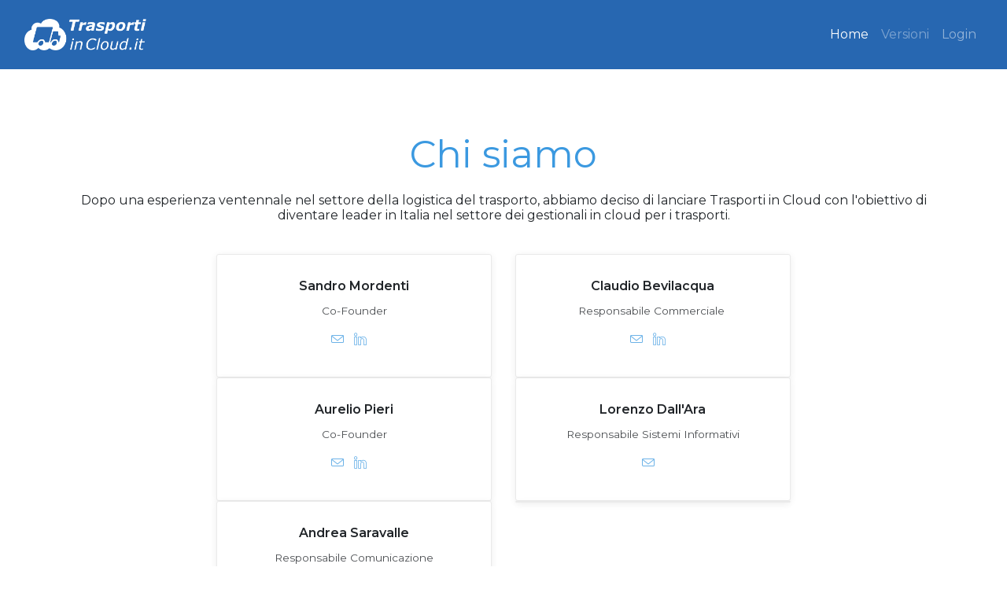

--- FILE ---
content_type: text/html
request_url: http://www.trasportincloud.it/about-us.html
body_size: 11210
content:
<!DOCTYPE html>
<html>

<head>
    <meta charset="utf-8">
    <meta name="viewport" content="width=device-width, initial-scale=1.0, shrink-to-fit=no">
    <title>Chi siamo - Trasporti In Cloud</title>
    <meta property="og:image" content="https://trasportincloud.it/assets/img/ios_180x180.png">
    <meta property="og:type" content="website">
    <meta name="description" content="Cerchi una piattaforma web per la gestione dei trasporti? Scopri Trasporti in Cloud il software di gestione trasporti semplice e veloce. Provalo gratis!">
    <link rel="apple-touch-icon" type="image/png" sizes="180x180" href="assets/img/ios_180x180.png">
    <link rel="icon" type="image/png" sizes="16x16" href="assets/img/favicon-16x16.png">
    <link rel="icon" type="image/png" sizes="32x32" href="assets/img/favicon-32x32.png">
    <link rel="icon" type="image/png" sizes="180x180" href="assets/img/ios_180x180.png">
    <link rel="icon" type="image/png" sizes="192x192" href="assets/img/android_192x192.png">
    <link rel="icon" type="image/png" sizes="180x180" href="assets/img/ios_180x180.png">
    <link rel="stylesheet" href="assets/bootstrap/css/bootstrap.min.css">
    <link rel="stylesheet" href="https://fonts.googleapis.com/css?family=Montserrat:400,400i,700,700i,600,600i&amp;display=swap">
    <link rel="stylesheet" href="https://fonts.googleapis.com/css?family=Roboto">
    <link rel="stylesheet" href="assets/fonts/ionicons.min.css">
    <link rel="stylesheet" href="assets/fonts/simple-line-icons.min.css">
    <link rel="stylesheet" href="assets/css/animate.min.css">
    <link rel="stylesheet" href="assets/css/dh-highlight-left-right.css">
    <link rel="stylesheet" href="assets/css/Footer-Basic.css">
    <link rel="stylesheet" href="assets/css/Footer-Clean.css">
    <link rel="stylesheet" href="assets/css/Footer-Dark.css">
    <link rel="stylesheet" href="assets/css/gradient-navbar-1.css">
    <link rel="stylesheet" href="assets/css/gradient-navbar.css">
    <link rel="stylesheet" href="assets/css/Highlight-Blue.css">
    <link rel="stylesheet" href="https://cdnjs.cloudflare.com/ajax/libs/baguettebox.js/1.10.0/baguetteBox.min.css">
    <link rel="stylesheet" href="assets/css/iframe.css">
    <link rel="stylesheet" href="assets/css/Navigation-Clean.css">
    <link rel="stylesheet" href="assets/css/Navigation-with-Button.css">
    <link rel="stylesheet" href="assets/css/Pricing-Compare-Sticky-Head.css">
    <link rel="stylesheet" href="assets/css/Responsive-Youtube-Embed.css">
    <link rel="stylesheet" href="assets/css/smoothproducts.css">
    <link rel="stylesheet" href="assets/css/Video-Responsive.css">
</head>

<body>
    <nav class="navbar navbar-dark navbar-expand-md sticky-top" style="background-color: #2767b1;">
        <div class="container-fluid"><a class="navbar-brand" data-bss-hover-animate="pulse" href="index.html"><img src="assets/img/logo_testo_white.png" height="40"></a><button data-toggle="collapse" class="navbar-toggler" data-target="#navcol-1"><span class="sr-only">Toggle navigation</span><span class="navbar-toggler-icon"></span></button>
            <div class="collapse navbar-collapse" id="navcol-1">
                <ul class="navbar-nav ml-auto">
                    <li class="nav-item"><a class="nav-link active" data-bss-hover-animate="pulse" href="index.html">Home</a></li>
                    <li class="nav-item"></li>
                    <li class="nav-item"><a class="nav-link" data-bss-hover-animate="pulse" href="versions.html" style="opacity: 0.80;">Versioni</a></li>
                    <li class="nav-item"></li>
                    <li class="nav-item"><a class="nav-link" data-bss-hover-animate="pulse" href="https://tms.trasportincloud.it/trafficoweb">Login</a></li>
                </ul>
            </div>
        </div>
    </nav>
    <main class="page">
        <section class="clean-block about-us">
            <div class="container">
                <div class="block-heading">
                    <h2 class="text-info" style="color: rgb(80,100,180);font-size: 48px;">Chi siamo</h2>
                    <h5 class="text-center" style="opacity: 1;font-size: 16px;">Dopo una esperienza ventennale nel settore della logistica del trasporto, abbiamo deciso di lanciare Trasporti in Cloud con l'obiettivo di diventare leader in Italia nel settore dei gestionali in cloud per i trasporti.<br></h5>
                </div>
                <div class="row justify-content-center">
                    <div class="col-sm-6 col-lg-4">
                        <div class="card clean-card text-center">
                            <div class="card-body info">
                                <h4 class="card-title">Sandro Mordenti</h4>
                                <p class="card-text">Co-Founder</p>
                                <div class="icons"><a data-bss-hover-animate="pulse" href="mailto:info@trasportincloud.it"><i class="icon-envelope" data-bss-hover-animate="pulse"></i></a><a data-bss-hover-animate="pulse" href="https://www.linkedin.com/in/sandro-mordenti-0650665b/"><i class="icon-social-linkedin" data-bss-hover-animate="pulse"></i></a><a href="#"></a></div>
                            </div>
                        </div>
                    </div>
                    <div class="col-sm-6 col-lg-4">
                        <div class="card clean-card text-center">
                            <div class="card-body info">
                                <h4 class="card-title">Claudio Bevilacqua</h4>
                                <p class="card-text">Responsabile Commerciale&nbsp;</p>
                                <div class="icons"><a data-bss-hover-animate="pulse" href="mailto:commerciale@trasportincloud.it"><i class="icon-envelope" data-bss-hover-animate="pulse"></i></a><a data-bss-hover-animate="pulse" href="https://www.linkedin.com/in/claudio-bevilacqua-0b406244/"><i class="icon-social-linkedin" data-bss-hover-animate="pulse"></i></a><a href="#"></a></div>
                            </div>
                        </div>
                    </div>
                </div>
                <div class="row justify-content-center">
                    <div class="col-sm-6 col-lg-4">
                        <div class="card clean-card text-center">
                            <div class="card-body info">
                                <h4 class="card-title">Aurelio Pieri</h4>
                                <p class="card-text">Co-Founder</p>
                                <div class="icons"><a data-bss-hover-animate="pulse" href="mailto:info@trasportincloud.it"><i class="icon-envelope" data-bss-hover-animate="pulse"></i></a><a data-bss-hover-animate="pulse" href="https://it.linkedin.com/in/aurelio-pieri-60b44210/"><i class="icon-social-linkedin" data-bss-hover-animate="pulse"></i></a><a href="#"></a></div>
                            </div>
                        </div>
                    </div>
                    <div class="col-sm-6 col-lg-4">
                        <div class="card clean-card text-center">
                            <div class="card-body info">
                                <h4 class="card-title">Lorenzo Dall'Ara</h4>
                                <p class="card-text">Responsabile Sistemi Informativi<br></p>
                                <div class="icons"><a data-bss-hover-animate="pulse" href="mailto:assistenza@trasportincloud.it"><i class="icon-envelope" data-bss-hover-animate="pulse"></i></a><a href="#"></a></div>
                            </div>
                        </div>
                    </div>
                </div>
                <div class="row justify-content-center">
                    <div class="col-sm-6 col-lg-4">
                        <div class="card clean-card text-center">
                            <div class="card-body info">
                                <h4 class="card-title">Andrea Saravalle</h4>
                                <p class="card-text">Responsabile Comunicazione<br></p>
                                <div class="icons"><a data-bss-hover-animate="pulse" href="mailto:marketing@trasportincloud.it"><i class="icon-envelope"></i></a><a data-bss-hover-animate="pulse" href="https://www.linkedin.com/in/andreasaravalle/"><i class="icon-social-linkedin" data-bss-hover-animate="pulse"></i></a><a href="#"></a></div>
                            </div>
                        </div>
                    </div>
                    <div class="col-sm-6 col-lg-4">
                        <div class="card clean-card text-center"></div>
                    </div>
                </div>
            </div>
        </section>
    </main>
    <div class="footer-clean" style="background-color: #2767b1;">
        <footer>
            <div class="container">
                <div class="row justify-content-center">
                    <div class="col-sm-4 col-md-3 item">
                        <div><img src="assets/img/logo_testo_white.png" style="width: 130px;margin-bottom: 10px;"></div>
                        <p style="font-size: 14px;opacity: 0.80;">Trasportincloud Srl<br>C.F. e P.Iva: IT04714600402<br>mail: info@trasportincloud.it</p>
                    </div>
                    <div class="col-sm-4 col-md-3 item">
                        <ul>
                            <li><a href="index.html">Home</a></li>
                            <li><a href="versions.html">Versioni</a></li>
                            <li></li>
                            <li><a href="https://tms.trasportincloud.it/trafficoweb">Login</a></li>
                        </ul>
                    </div>
                    <div class="col-sm-4 col-md-3 item">
                        <ul>
                            <li><a href="about-us.html">Chi siamo</a></li>
                            <li><a href="privacy.html">Privacy policy</a></li>
                            <li><a href="cookie.html">Cookie policy</a></li>
                            <li><a href="contact-us.html">Contattaci</a></li>
                            <li></li>
                        </ul>
                    </div>
                    <div class="col-lg-3 item social"><a data-bss-hover-animate="pulse" href="https://facebook.com/Trasportincloud"><i class="icon ion-social-facebook"></i></a><a data-bss-hover-animate="pulse" href="https://www.youtube.com/channel/UCPEiuoZrsEPCfrB1AnK5e9g"><i class="icon ion-social-youtube-outline"></i></a><a data-bss-hover-animate="pulse" href="https://www.linkedin.com/company/Trasportincloud"><i class="icon ion-social-linkedin-outline"></i></a>
                        <p class="copyright">trasportincloud © 2021</p>
                    </div>
                </div>
            </div>
        </footer>
    </div>
    <script src="assets/js/jquery.min.js"></script>
    <script src="assets/bootstrap/js/bootstrap.min.js"></script>
    <script src="assets/js/bs-init.js"></script>
    <script src="https://cdnjs.cloudflare.com/ajax/libs/baguettebox.js/1.10.0/baguetteBox.min.js"></script>
    <script src="assets/js/smoothproducts.min.js"></script>
    <script src="assets/js/theme.js"></script>
    <script src="assets/js/Pricing-Compare-Sticky-Head.js"></script>
</body>

</html>

--- FILE ---
content_type: text/css
request_url: http://www.trasportincloud.it/assets/css/dh-highlight-left-right.css
body_size: 541
content:
.dh-heading-lg {
  font-weight: bold;
  font-size: 120px;
  color: #0257fe;
}

.dh-heading-sm {
  font-weight: bold;
  font-size: 25px;
}

.dh-highlight-left {
  text-align: right;
  border-right-width: 1px;
  border-right-style: solid;
}

@media (max-width:991px) {
  .dh-highlight-left {
    border-right-style: none;
  }
}

@media (max-width:767px) {
  .dh-heading-lg {
    font-weight: bold;
    font-size: 70px;
    color: #0257fe;
  }
}

@media (max-width:767px) {
  .dh-heading-sm {
    font-weight: bold;
    font-size: 25px;
  }
}



--- FILE ---
content_type: text/css
request_url: http://www.trasportincloud.it/assets/css/gradient-navbar-1.css
body_size: 110
content:
#brand-logo {
  font-size: 34px;
}

#app-navbar {
  background: linear-gradient(120deg, #00e4d0, #5983e8);
}



--- FILE ---
content_type: text/css
request_url: http://www.trasportincloud.it/assets/css/gradient-navbar.css
body_size: 110
content:
#brand-logo {
  font-size: 34px;
}

#app-navbar {
  background: linear-gradient(120deg, #00e4d0, #5983e8);
}



--- FILE ---
content_type: text/css
request_url: http://www.trasportincloud.it/assets/css/iframe.css
body_size: 80
content:
iframe {
  width: 100%;
  height: 338px;
  border: none;
  overflow: hidden;
}



--- FILE ---
content_type: text/css
request_url: http://www.trasportincloud.it/assets/css/Pricing-Compare-Sticky-Head.css
body_size: 4498
content:
.compare-heading {
  font-size: 18px;
  font-weight: 700!important;
  border-bottom: 0!important;
  padding-top: 10px!important;
}

.price-btns {
  border-top: 1px solid #d4e3ed;
}

.pricing-table tfoot td.free {
  border-bottom-left-radius: 5px;
}

.comparison .qbo {
  background: #009E2C;
  border-top-right-radius: 3px;
}

.comparison .price-info {
  padding: 5px 15px 15px;
}

.comparison .price-was {
  color: #999;
  text-decoration: line-through;
}

.comparison .price-now, .comparison .price-now span {
  color: #ff5406;
}

@media (max-width:767px) {
  .comparison .row {
    background: #FFF;
  }
}

@media (max-width:767px) {
  .price-info {
    border-top: 0!important;
  }
}

@media (max-width:639px) {
  .comparison .price-buy {
    padding: 5px 10px;
  }
}

@media (max-width:639px) {
  .comparison .hide-mobile {
    display: none;
  }
}

@media (max-width:639px) {
  .comparison .price-now span {
    font-size: 16px;
  }
}

@media (max-width:639px) {
  .compare-heading {
    font-size: 13px;
  }
}

.comparison {
  margin: 0 auto;
  font: 15px/1.4 Roboto,sans-serif;
  text-align: center;
  padding: 10px;
  color: #6e808a;
}

.comparison table {
  width: 100%;
  border-collapse: collapse;
  border-spacing: 0;
  table-layout: fixed;
}

td.package-btn {
  border: 0;
  background: #fff;
  padding: 25px 0!important;
}

.comparison td, .comparison th {
  border-right: 1px solid #d4e3ed;
  empty-cells: show;
  padding: 15px 20px;
}

.package-btn.pack-4, tfoot .options {
  border-right: 0 none;
}

.package-btn.pack-1 {
  border-bottom-left-radius: 6px;
}

.n-button, a.n-button {
  display: inline-block;
  font-size: 16px;
  line-height: 40px;
  padding: 0 30px;
  color: #fff;
  background-color: #02a1cf;
  border-radius: 99px;
}

.package-btn.pack-4 {
  border-bottom-right-radius: 6px;
}

.comparison tbody tr:nth-child(odd) {
  display: none;
}

.comparison .compare-row {
  background: #e9f0f5;
}

.comparison .tickblue {
  color: #0078C1;
}

.comparison .tickgreen {
  color: #009E2C;
}

.comparison th {
  font-weight: 400;
  padding: 0;
  border-bottom: 1px solid #CCC;
}

.comparison tr td:first-child {
  text-align: left;
}

.comparison .qbo, .comparison .qbse, .comparison .tl {
  color: #FFF;
  padding: 10px;
  font-size: 13px;
  border-right: 1px solid #CCC;
  border-bottom: 0;
}

.comparison .tl2 {
  border-right: 0;
  color: #000;
  padding: 0;
  text-align: left;
}

.price-options-desc {
  background: #46647c;
  display: inline-block;
  padding: 15px 20px;
  width: 100%;
  border-top-left-radius: 6px;
  color: #fff;
  font-size: 1.2em;
}

.comparison .qbse {
  font-weight: 400;
  border-left: 0;
  font-size: 1.1em;
  border-right: 0 none;
}

.table-price {
  display: block;
  font-size: 36px;
  line-height: 50px;
}

.qbse-first {
  background: #556b78;
  border-top-left-radius: 6px;
}

.qbse-second {
  background: #02a1cf;
}

.qbse-third {
  background: #632fc6;
}

.qbse-last {
  background: #3cbc10;
  border-top-right-radius: 6px;
}

@media (max-width:767px) {
  .comparison td:first-child, .comparison th:first-child {
    display: none;
  }
}

@media (max-width:767px) {
  .comparison tbody tr:nth-child(odd) {
    display: table-row;
    background: #F7F7F7;
  }
}

@media (max-width:767px) {
  .comparison td, .comparison th {
    border: 1px solid #CCC;
  }
}

@media (max-width:639px) {
  .comparison td, .comparison th {
    padding: 10px 5px;
  }
}

@media (max-width:639px) {
  .comparison .qbo, .comparison .qbse {
    font-size: 12px;
    padding: 10px 5px;
  }
}

.n-button.n-button-grey.show-free-download {
  background: #556b78;
}

.n-button.n-button-purple {
  background: #632fc6;
}

.n-button.n-button-green {
  background: #3cbc10;
}

.pricing.headline.text-center {
  color: #fff;
  margin-top: 48px;
}

tbody tr {
  background: #fff;
}

#pricing-section, .price-header {
  background-attachment: fixed;
  background-size: cover;
  background-position: center;
  background-repeat: no-repeat;
}

#pricing-section {
  background-image: url(../../assets/img/picingbg.jpg);
  padding: 65px 0;
}

.price-header {
  background-image: url(../../assets/img/picingbg.jpg);
}

.pricing-sub-headline.text-center {
  color: #a1aeb5;
  font-weight: 300;
  font-size: 18px;
  font-family: Roboto,sans-serif;
  margin-bottom: 48px;
}

.last-td {
  border-bottom-left-radius: 6px;
}

.last-tr {
  background: 0 0;
}

.last-tr td {
  background: #fff;
}

.pack-1, .pack-2, .pack-3, .pack-4 {
  border-top: 1px solid #d4e3ed!important;
}



--- FILE ---
content_type: application/javascript
request_url: http://www.trasportincloud.it/assets/js/bs-init.js
body_size: 556
content:
if (window.innerWidth < 768) {
	$('[data-bss-disabled-mobile]').removeClass('animated').removeAttr('data-aos data-bss-hover-animate data-bss-parallax-bg data-bss-scroll-zoom');
}

$(document).ready(function(){
	if ('AOS' in window) {
		AOS.init();
	}

	$('[data-bss-hover-animate]')
		.mouseenter( function(){ var elem = $(this); elem.addClass('animated ' + elem.attr('data-bss-hover-animate')) })
		.mouseleave( function(){ var elem = $(this); elem.removeClass('animated ' + elem.attr('data-bss-hover-animate')) });
	$('[data-bss-tooltip]').tooltip();
});